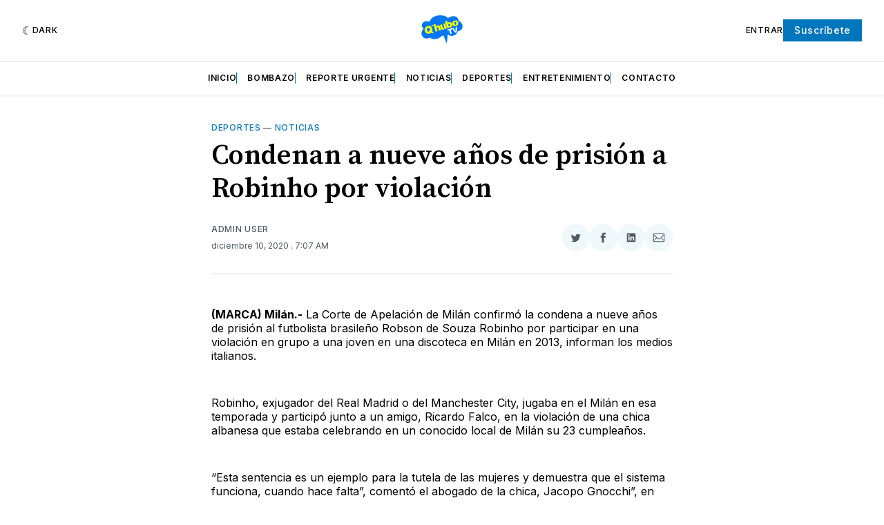

--- FILE ---
content_type: text/html; charset=utf-8
request_url: https://www.google.com/recaptcha/api2/aframe
body_size: 221
content:
<!DOCTYPE HTML><html><head><meta http-equiv="content-type" content="text/html; charset=UTF-8"></head><body><script nonce="Az1IqYINAyAoz6TaOxab-w">/** Anti-fraud and anti-abuse applications only. See google.com/recaptcha */ try{var clients={'sodar':'https://pagead2.googlesyndication.com/pagead/sodar?'};window.addEventListener("message",function(a){try{if(a.source===window.parent){var b=JSON.parse(a.data);var c=clients[b['id']];if(c){var d=document.createElement('img');d.src=c+b['params']+'&rc='+(localStorage.getItem("rc::a")?sessionStorage.getItem("rc::b"):"");window.document.body.appendChild(d);sessionStorage.setItem("rc::e",parseInt(sessionStorage.getItem("rc::e")||0)+1);localStorage.setItem("rc::h",'1770122228684');}}}catch(b){}});window.parent.postMessage("_grecaptcha_ready", "*");}catch(b){}</script></body></html>